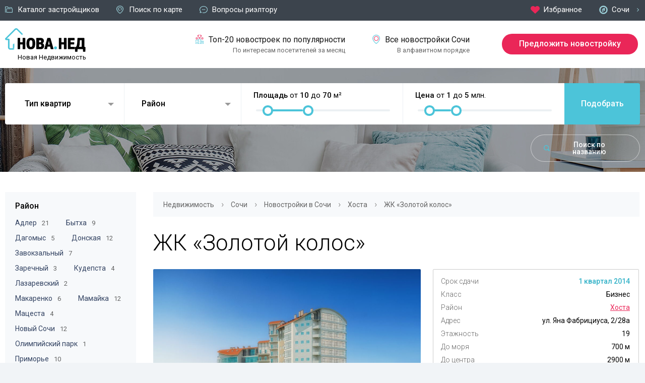

--- FILE ---
content_type: text/html; charset=UTF-8
request_url: https://novaned.ru/sochi/novostrojki/hosta/zhk-zolotoj-kolos/
body_size: 8266
content:
<!doctype html>
<html lang="ru">
<head>
<meta http-equiv="Content-Type" content="text/html; charset=UTF-8">
<meta name="robots" content="index, follow">
<meta name="viewport" content="width=device-width">
<title>ЖК «Золотой колос» в Сочи, ул. Яна Фабрициуса, 2/28а, цены, купить квартиру</title><meta name="description" content="Узнайте цены на квартиры в ЖК «Золотой колос» от застройщика по адресу г. Сочи, Хоста, ул. Яна Фабрициуса, 2/28а. Описание, преимущества, фотографии. Купить квартиру в этой новостройке через сайт «Новая Недвижимость»."><link rel="apple-touch-icon" sizes="180x180" href="/img/favicon/apple-touch-icon.png">
<link rel="icon" type="image/png" sizes="32x32" href="/img/favicon/favicon-32x32.png">
<link rel="icon" type="image/png" sizes="16x16" href="/img/favicon/favicon-16x16.png">
<link rel="mask-icon" href="/img/favicon/safari-pinned-tab.svg" color="#5bbad5">
<meta name="msapplication-TileColor" content="#da532c">
<meta name="theme-color" content="#ffffff">
<link href="https://fonts.googleapis.com/css?family=Roboto:300,400,500,600&display=swap&subset=cyrillic" rel="stylesheet">
<link href="/css/style.css" rel="stylesheet" type="text/css">
<link rel="canonical" href="https://novaned.ru/sochi/novostrojki/hosta/zhk-zolotoj-kolos/"><script async src="https://pagead2.googlesyndication.com/pagead/js/adsbygoogle.js?client=ca-pub-0923662200480198" crossorigin="anonymous"></script>
</head>
<body>
<div class="top_line">
	<div class="m_w">
		<div class="top_left">
			<div class="menu"><span></span><span></span><span></span></div>
			<ul>
				<li class="l_one"><a href="/sochi/zastrojshiki/">Каталог застройщиков</a></li>
				<li class="l_two"><a href="/sochi/novostrojki-na-karte/">Поиск по карте</a></li>
				<li class="l_three"><a href="/sochi/vopros-rieltoru/">Вопросы риэлтору</a></li>
			</ul>
		</div>
		<div class="top_right">
			<ul>
				<li class="r_one"><a href="/sochi/izbrannoje/">Избранное</a></li>
				<li class="r_two"><span></span>Сочи</li>
			</ul>
		</div>
	</div>
</div>
<div class="white_bg">
	<div class="m_w">
		<div class="top_block">
			<a href="/"><img src="/img/nova_ned_logo.png" alt="НоваНед"><span>Новая Недвижимость</span></a>
		</div>
		<div class="top_block1">
		    <div class="top_i">
    			<a class="top20" href="/sochi/novostrojki/top20/"><span></span>Топ-20 новостроек по популярности</a>
    			<span>По интересам посетителей за месяц</span>
		    </div>
		    <div class="top_i">
			    <a class="alphabet" href="/sochi/novostrojki/"><span></span>Все новостройки Сочи</a>
			    <span>В алфавитном порядке</span>
		    </div>
		</div>
		<div class="top_block2">
			<a href="/sochi/dobavit-novostrojku/">Предложить новостройку</a>
		</div>
	</div>
</div>
<div class="main_bg1">
<div class="inner_padding">	<div class="m_w">
		<div class="search_block">
			<form method="get" action="/sochi/poisk/">
			<div class="s_block1">
				<select name="filtr1[]" multiple id="filtr1">
					<option value="0">Студия</option>
					<option value="1">1 комн.</option>
					<option value="2">2 комн.</option>
					<option value="3">3 комн.</option>
					<option value="4">4 комн.</option>
					<option value="5">Свободная планировка</option>
				</select>
			</div>
			<div class="s_block2">
				<select name="filtr2[]" multiple id="filtr2">
<option value="18">Адлер</option><option value="17">Бытха</option><option value="21">Дагомыс</option><option value="23">Донская</option><option value="28">Завокзальный</option><option value="25">Заречный</option><option value="10">Кудепста</option><option value="27">Лазаревский</option><option value="29">Макаренко</option><option value="9">Мамайка</option><option value="20">Мацеста</option><option value="7">Новый Сочи</option><option value="22">Олимпийский парк</option><option value="26">Приморье</option><option value="24">Светлана</option><option value="16">Фабрициуса</option><option value="8">Хоста</option><option value="6">Центр</option>				</select>
			</div>
			<div class="s_block3">
			    			    				<span>Площадь</span> от <span id="amount1a">10</span> до <span id="amount2a">70</span> м²
				<div class="slider_amount" id="slider-area"></div>
				<input type="hidden" name="amount1" id="amount1" value="10">
				<input type="hidden" name="amount2" id="amount2" value="70">
			</div>
			<div class="s_block4">
			    			    				<span>Цена</span> от <span id="amount3a">1</span> до <span id="amount4a">5</span> млн.
				<div class="slider_amount" id="slider-price"></div>
				<input type="hidden" name="amount3" id="amount3" value="1">
				<input type="hidden" name="amount4" id="amount4" value="5">
			</div>
			<input class="search" type="submit" value="Подобрать">
			</form>
		</div>
		<div class="s_title">Поиск по названию</div>
		<div class="search_vis">
			<form method="get" id="form" action="/sochi/poisk/">
			<div class="close"></div>
			<div onclick="document.querySelector('form').submit()" class="search_b"></div>
			<input type="text" name="text" placeholder="Искать по названию">
			</form>
		</div>
</div>	</div>
</div>
<div class="white_sm n_white i_white">
	<div class="m_w">
	    <div class="left_column grey_column">
				<div class="sel_b1 sel_inner">
					<div>Район</div>
					<span><a href="/sochi/novostrojki/adler/">Адлер</a> 21</span><span><a href="/sochi/novostrojki/bytha/">Бытха</a> 9</span><span><a href="/sochi/novostrojki/dagomys/">Дагомыс</a> 5</span><span><a href="/sochi/novostrojki/donskaya/">Донская</a> 12</span><span><a href="/sochi/novostrojki/zavokzalnyj/">Завокзальный</a> 7</span><span><a href="/sochi/novostrojki/zarechnyj/">Заречный</a> 3</span><span><a href="/sochi/novostrojki/kudepsta/">Кудепста</a> 4</span><span><a href="/sochi/novostrojki/lazarevskij/">Лазаревский</a> 2</span><span><a href="/sochi/novostrojki/makarenko/">Макаренко</a> 6</span><span><a href="/sochi/novostrojki/mamajka/">Мамайка</a> 12</span><span><a href="/sochi/novostrojki/macesta/">Мацеста</a> 4</span><span><a href="/sochi/novostrojki/novyj-sochi/">Новый Сочи</a> 12</span><span><a href="/sochi/novostrojki/olimpijskij-park/">Олимпийский парк</a> 1</span><span><a href="/sochi/novostrojki/primore/">Приморье</a> 10</span><span><a href="/sochi/novostrojki/svetlana/">Светлана</a> 13</span><span><a href="/sochi/novostrojki/fabriciusa/">Фабрициуса</a> 7</span><span><a href="/sochi/novostrojki/hosta/">Хоста</a> 12</span><span><a href="/sochi/novostrojki/tsentr/">Центр</a> 24</span>					<div class="spacer"></div>
					<div>Класс</div>
<span><a href="/sochi/novostrojki/komfort/">Комфорт</a> 56</span><span><a href="/sochi/novostrojki/biznes/">Бизнес</a> 85</span><span><a href="/sochi/novostrojki/elitniye/">Элитные</a> 23</span>					<div class="spacer"></div>
					<div>Срок сдачи</div>
<span><a href="/sochi/novostrojki/sdannye/">Сданы</a> 164</span><span><a href="/sochi/novostrojki/2026/">2026</a> 0</span><span><a href="/sochi/novostrojki/2027/">2027</a> 0</span><span><a href="/sochi/novostrojki/2028/">2028</a> 0</span><span><a href="/sochi/novostrojki/2029/">2029 и позже</a> 0</span>					<div class="spacer"></div>
					<div>В наличие</div>
<span><a href="/sochi/novostrojki/studii/">Студии</a> 60</span><span><a href="/sochi/novostrojki/odnokomnatnye/">Однокомнатные</a> 146</span><span><a href="/sochi/novostrojki/dvuhkomnatnye/">Двухкомнатные</a> 141</span><span><a href="/sochi/novostrojki/trehkomnatnye/">Трехкомнатные</a> 85</span><span><a href="/sochi/novostrojki/chetyrehkomnatnye/">Четырехкомнатные</a> 8</span><span><a href="/sochi/novostrojki/svobodnoj-planirovki/">Свободной планировки</a> 24</span>				</div>
				<div class="adwert_pos">
				    <div id="left_adwert">
				    </div>
				</div>
	    </div>
	    <div class="right_column">
<div class="breadcrumbs br_grey">
<ol itemscope itemtype="http://schema.org/BreadcrumbList">
    <li itemprop="itemListElement" itemscope itemtype="http://schema.org/ListItem">
        <a itemprop="item" href="/"><span itemprop="name">Недвижимость</span></a>
        <meta itemprop="position" content="1">
    </li>
    <li itemprop="itemListElement" itemscope itemtype="http://schema.org/ListItem">
        <a itemprop="item" href="/sochi/"><span itemprop="name">Сочи</span></a>
        <meta itemprop="position" content="2">
    </li>
    <li itemprop="itemListElement" itemscope itemtype="http://schema.org/ListItem">
        <a itemprop="item" href="/sochi/novostrojki/"><span itemprop="name">Новостройки в Сочи</span></a>
        <meta itemprop="position" content="3">
    </li>
    <li itemprop="itemListElement" itemscope itemtype="http://schema.org/ListItem">
        <a itemprop="item" href="/sochi/novostrojki/hosta/"><span itemprop="name">Хоста</span></a>
        <meta itemprop="position" content="4">
    </li>
    <li itemprop="itemListElement" itemscope itemtype="http://schema.org/ListItem">
        <span itemprop="name">ЖК «Золотой колос»</span>
        <meta itemprop="position" content="5">
    </li>
</ol>
</div>
<h1>ЖК «Золотой колос»</h1><div class="o_bl1"><img src="/images/catalog/24/1000/zhk-zolotoj-kolos-5-1565779804.jpg" alt="ЖК «Золотой колос»">    <blockquote>Не все квартиры сразу выставляются на продажу, а какие-то забронированы покупателями, поэтому уточняйте актуальную информацию и цены у специалиста по продажам.</blockquote>
<div class="dots"><div class="dots_t">Студии</div><div class="dots_p">нет</div></div><div class="dots"><div class="dots_t">1-комнатные от 37.2 м²</div><div class="dots_p">от 5 040 000 ₽</div></div><div class="dots"><div class="dots_t">2-комнатные от 66 м²</div><div class="dots_p">от 7 500 000 ₽</div></div><div class="dots"><div class="dots_t">3-комнатные от 74 м²</div><div class="dots_p">от 9 920 000 ₽</div></div><div class="dots"><div class="dots_t">4-комнатные</div><div class="dots_p">нет</div></div><div class="dots"><div class="dots_t">Свободной планировки</div><div class="dots_p">нет</div></div><div class="r_search">ЖК «Золотой колос» продают много риэлторов. Оставьте заявку и с вами свяжется самый профессиональный специалист нашего сайта за 1 квартал 2026 года, проконсультирует о наличии квартир, расскажет про объект, а также проведет на стройплощадку.</div>

<div class="zayavka">
    <a data-fancybox data-src="#inline_view" href="javascript:;" class="addnew absw">Уточнить наличие и цены квартир</a>
</div>
</div><div class="o_bl2"><div class="border"><div class="pod1">Срок сдачи</div><div class="pod1a blue medium">1 квартал 2014</div><div class="pod1">Класс</div><div class="pod1a">Бизнес</div><div class="pod1">Район</div><div class="pod1a"><a href="/sochi/novostrojki/hosta/">Хоста</a></div><div class="pod1">Адрес</div><div class="pod1a">ул. Яна Фабрициуса, 2/28а</div><div class="pod1">Этажность</div><div class="pod1a">19</div><div class="pod1">До моря</div><div class="pod1a">700 м</div><div class="pod1">До центра</div><div class="pod1a">2900 м</div><div class="pod1">Тип дома</div><div class="pod1a">Монолитный</div><div class="o_sep"></div><div class="pod1">Квартиры</div><div class="pod1a red medium">от 5 040 000 ₽</div><div class="pod1">Мин. цена за м²</div><div class="pod1a">95 000 ₽</div><div class="pod1">Макс. цена за м²</div><div class="pod1a">175 000 ₽</div><div class="pod1">Мин. площадь</div><div class="pod1a">37.2 м²</div><div class="pod1">Макс. площадь</div><div class="pod1a">108.5 м²</div><div class="pod1">Статус</div><div class="pod1a">Квартира</div><div class="pod1">Отделка</div><div class="pod1a">Черновая</div></div><div id="map" class="yamap"></div>
</div><div class="photo_block"><h2>Фотографии ЖК «Золотой колос»</h2><a class="zoom" href="/images/catalog/24/1000/zhk-zolotoj-kolos-5-1565779804.jpg" data-fancybox="images"><img src="/images/catalog/24/450/zhk-zolotoj-kolos-5-1565779804.jpg" alt="Фото 1"></a><a class="zoom" href="/images/catalog/24/1000/zhk-zolotoj-kolos-1-1565779803.jpg" data-fancybox="images"><img src="/images/catalog/24/450/zhk-zolotoj-kolos-1-1565779803.jpg" alt="Фото 2"></a><a class="zoom" href="/images/catalog/24/1000/zhk-zolotoj-kolos-2-1565779803.jpg" data-fancybox="images"><img src="/images/catalog/24/450/zhk-zolotoj-kolos-2-1565779803.jpg" alt="Фото 3"></a><a class="zoom" href="/images/catalog/24/1000/zhk-zolotoj-kolos-3-1565779804.jpg" data-fancybox="images"><img src="/images/catalog/24/450/zhk-zolotoj-kolos-3-1565779804.jpg" alt="Фото 4"></a><a class="zoom" href="/images/catalog/24/1000/zhk-zolotoj-kolos-4-1565779804.jpg" data-fancybox="images"><img src="/images/catalog/24/450/zhk-zolotoj-kolos-4-1565779804.jpg" alt="Фото 5"></a></div><div class="content_i"><h2>О комплексе</h2>
<p>Современное 19-этажное здание ЖК «Золотой колос» соответствует статусу новостройки бизнес-класса в Сочи. Остекленные панорамные фасады с видами на море и горные дали &mdash; понравятся ценителям красивой природы.</p>
<p><strong>Конструкция здания:</strong></p>
<ul>
<li>монолитный каркас наружных стен и перекрытий выполнен из железобетона &mdash; рассчитан на эксплуатацию продолжительностью 200 лет;</li>
<li>повышенная устойчивость &mdash; выдержит землетрясение до 9 баллов;</li>
<li>коридоры и лестничные площадки отделаны керамогранитной плиткой и декоративной штукатуркой высокого качества;</li>
<li>наружные стены утеплены по технологии «мокрый фасад»;</li>
<li>межквартирные стены построены из шлакоблока;</li>
<li>кровля &mdash; неэксплуатируемая, плоская, утепленная.</li>
</ul>
<h2>Расположение и преимущества района</h2>
<p>ЖК «Золотой колос» расположен в Хостинском районе Сочи, всего в 700 метрах от моря.</p>
<p><strong>Вокруг жилого комплекса находятся:</strong></p>
<ul>
<li>отделение Сбербанка;</li>
<li>сад-музей «Дерево Дружбы»;</li>
<li>парк и бизнес-центр «Дендрарий»;</li>
<li>научно-исследовательский институт цветоводства и субтропических культур;</li>
<li>детский сад и гимназия;</li>
<li>школа им. Островского;</li>
<li>санаторий «Золотой Колос»;</li>
<li>автобусная остановка.</li>
</ul>
<p>В паре минутах езды находятся Зимний театр и Государственный цирк.</p>
<h2>Инфраструктура ЖК</h2>
<p>Благоустроенная и озелененная территория жилого комплекса создана для проведения комфортного досуга. Предусмотрены детские и спортивные площадки, беседки, зоны для барбекю.</p>
<p><strong>На нижних этажах ЖК «Золотой колос» находятся коммерческие и развлекательные помещения:</strong></p>
<ul>
<li>универсам «Магнит»;</li>
<li>бильярдный клуб «Купер Билл»;</li>
<li>тренажерный зал «Balance».</li>
</ul>
<p>Для безопасности жильцов территория находится под круглосуточной охраной. Установлены домофоны на входных дверях, система видеонаблюдения.</p>
<p>Для автомобилей построен двухуровневый подземный паркинг на 50 мест, а также придомовая парковка.</p>
<h2>Квартиры</h2>
<p>В ЖК «Золотой колос» насчитывается 301 квартира площадью от 37.2 до 108.5 кв.м. На продажу представлены квартиры различных планировок: от 1 до 3 комнат. Высота потолков &mdash; 3.2 метра.</p>
<p>Высокий уровень освещенности квартир достигается за счет панорамного остекления фасада. Из окон квартир ЖК «Золотой колос» открывается замечательный вид, поэтому покупка квартиры в Сочи в этом комплексе станет выгодным вложением денег. Продуманная планировка подарит комфорт и уют каждому жителю.</p>
<p>Цены квартир начинаются от 5 400 000 руб.</p>
<h2>Системы коммуникаций</h2>
<p>ЖК «Золотой колос» отвевает всем стандартам качества жилья бизнес уровня в Сочи. К нему подключены необходимые центральные коммуникации: электро- и водоснабжение, отопление. В каждой квартире установлена качественная сантехника и разведена электрическая проводка.</p>
<p>Высокий уровень безопасности обеспечивается спринклерной системой пожаротушения. В доме смонтирована естественная приточно-вытяжная система вентиляции.</p>
<p>Комплекс оборудован надежными скоростными лифтами фирмы Otis. Проведен оптоволоконный кабель для интернета с высокой скоростью передачи данных и подключено цифровое телевидение.</p></div><script src="//api-maps.yandex.ru/2.1/?lang=ru_RU" type="text/javascript"></script>
<script type="text/javascript">
ymaps.ready(init);

function init () {
    var myMap = new ymaps.Map("map", {
            center: [43.5695,39.7500],
            zoom: 15,
        controls: ['smallMapDefaultSet']
        }),

    // Создаем геообъект с типом геометрии "Точка".
        myGeoObject = new ymaps.GeoObject({
            // Описание геометрии.
            geometry: {
                type: "Point",
                coordinates: [43.5695,39.7500]
            },
            // Свойства.
            properties: {
                // Контент метки.
                iconContent: 'ЖК «Золотой колос»',
                hintContent: 'ЖК «Золотой колос»'
            }
        },
{ iconLayout: 'default#image', iconImageHref: '/img/house.png', iconImageSize: [50, 50], iconImageOffset: [-25, -50] }
);


    myMap.geoObjects
        .add(myGeoObject)
}

</script> 

<div id="inline_view">
    <div class="inline_head">Уточнить цены и наличие квартир</div>
    <div id="form_body" class="view_block">
        <p>Мы уточним какие квартиры есть в продаже у застройщика и свяжемся с вами.</p>
        <input type="text" name="s_name" id="s_name" class="big_input" placeholder="Контактное имя">
        <input type="text" name="s_phone" id="s_phone" class="big_input" placeholder="Телефон">
        <input type="hidden" name="s_id" id="s_id" value="24">
        <div class="checkbox">
            <input type="checkbox" name="s_pers" id="s_pers" value="1"><label for="s_pers">С <a href="/polzovatelskoe-soglashenie/">пользовательским соглашением</a> и <a href="/politika-konfidencialnosti/">политикой конфиденциальности</a> ознакомлен и согласен.</label>
        </div>
        <a class="send_view" href="javascript:;" onclick="send_view();">Отправить заявку</a>
    </div>
    <div id="result_view"></div>
</div>
<script src="/js/jquery.maskedinput.min.js"></script>
<script>
   jQuery(function($){
$("#s_phone").inputmask("+7 (999) 999-99-99")
   });

function send_view()
{
var data1 = $('#s_name').val();
var data2 = $('#s_phone').val();
var data3 = $('#s_id').val();
var data4 = $('input:checkbox[name="s_pers"]:checked').val();
var phone_regex = /^\+\d{1,3}\s?\(\d{3}\)\s?\d{3}(-\d{2}){2}$/;
$(".view_block input").removeClass("error_form");
if(data1 == '') { $(".view_block input#s_name").addClass("error_form"); $('.view_block input#s_name').attr("placeholder", "Заполните поле"); }
else if(data2 == '') { $(".view_block input#s_phone").addClass("error_form"); $('.view_block input#s_phone').attr("placeholder", "Заполните поле"); }
else if (!phone_regex.test(data2)) { $(".view_block input#s_phone").addClass("error_form"); }
else if(data3 == '') { $("#result_view").empty(); $("#result_view").append('Произошла ошибка'); }
else if(data4 != 1) { $("#result_view").empty(); $("#result_view").append('Вы не дали согласие на обработку персональных данных'); }
else {
       $.ajax({
                type: "POST",
                cache: false,
                url: "/otpravit-zapros-res/",
                data: "data1="+data1+"&data2="+data2+"&data3="+data3+"&data4="+data4,
		beforeSend: function(){
		        $("div.view_block").fadeOut();
                $('#result_view').html('<br><img class="loading" src="/img/ajax-loader.gif">');
	        },
                success: function(html) {
                        $("#result_view").empty();
                        $("#result_view").append(html);
                }
        });
}
}
</script>        </div>
    </div>
</div>
<div class="footer f_out">
	<div class="m_w">
		<div class="f_block">
			<a href="/"><img src="/img/nova_ned_logo_f.png" alt="НоваНед"></a>
			<div class="copy">&copy; 2026 «Новая Недвижимость» с удобным выбором без посредников.</div>
		</div>
		<div class="f_block2">
			<div class="f_block3 mob_w1">
				<a class="top20" href="/sochi/novostrojki/top20/">Топ-20 новостроек города по популярности</a>
			</div>
			<div class="f_block3 mob_w2">
				<a class="alphabet" href="/sochi/novostrojki/">Алфавитный список новостроек Сочи</a>
			</div>
			<div class="f_block3 f_add">
				<a href="/sochi/dobavit-novostrojku/">Предложить новостройку</a>
			</div>
			<hr>
			<div class="f_block3 f_menu">
				<ul>
					<li><a href="/pravoobladatelyam/">Для правообладателей</a></li>
				</ul>
			</div>
			<div class="f_block3 f_menu">
				<ul>
					<li><a href="/polzovatelskoe-soglashenie/">Пользовательское соглашение</a></li>
				</ul>
			</div>
			<div class="f_block3 f_menu">
				<ul>
					<li><a href="/politika-konfidencialnosti/">Политика конфиденциальности</a></li>
				</ul>
			</div>
			<hr>
			<div class="f_comment">
				<div class="copy">При использовании материалов гиперссылка обязательна.</div>
				<div class="top_line">
				<ul>
					<li class="l_one"><a href="/sochi/zastrojshiki/">Каталог застройщиков</a></li>
					<li class="l_two"><a href="/sochi/novostrojki-na-karte/">Объекты на карте</a></li>
					<li class="l_three"><a href="/sochi/vopros-rieltoru/">Вопросы риэлтору</a></li>
				</ul>
				</div>
			</div>
		</div>
	</div>
</div>
<div class="city_block">
	<div class="close_city"></div>
	<span>Выберите ваш город</span>
	<div class="city_inline">
		<div id="sochi" onclick="change_city('sochi');" class="red_color"><strong>Сочи</strong></div>
	</div>
    <div id="city_change"></div>
</div>
<link rel="stylesheet" type="text/css" href="/fancybox/jquery.fancybox.min.css">
<link href="/js/jquery.multiselect.css" rel="stylesheet" type="text/css">
<script src="https://ajax.googleapis.com/ajax/libs/jquery/3.1.0/jquery.min.js"></script>
<script src="/js/jquery.multiselect.js"></script>
<script src="https://code.jquery.com/ui/1.12.1/jquery-ui.min.js"></script>
<script src="/js/js.cookie.js"></script>
<script src="/fancybox/jquery.fancybox.min.js"></script>
<script src="/js/index.js"></script>
<script>
  $( function() {
	//слайд 1
    $( "#slider-area" ).slider({range: true, min: 0, max: 200, step: 10, values: [ 10, 70 ], 
	slide: function( event, ui ) { $( "#amount1a" ).html( ui.values[ 0 ]); $( "#amount2a" ).html( ui.values[ 1 ]); $("#amount1").val(ui.values[ 0 ]); $("#amount2").val(ui.values[ 1 ]); } });
	//слайд 1
	//слайд 2
    $( "#slider-price" ).slider({ range: true, min: 0, max: 20, step: 1, values: [ 1, 5 ], slide: function( event, ui ) { $( "#amount3a" ).html( ui.values[ 0 ]); $( "#amount4a" ).html( ui.values[ 1 ]); $("#amount3").val(ui.values[ 0 ]); $("#amount4").val(ui.values[ 1 ]); } });
	//слайд 2
  });
</script>
<!-- Global site tag (gtag.js) - Google Analytics -->
<script async src="https://www.googletagmanager.com/gtag/js?id=G-GV6CWNJFQ3"></script>
<script>
  window.dataLayer = window.dataLayer || [];
  function gtag(){dataLayer.push(arguments);}
  gtag('js', new Date());

  gtag('config', 'G-GV6CWNJFQ3');
</script>
<!-- Yandex.Metrika counter --> <script type="text/javascript" > (function(m,e,t,r,i,k,a){m[i]=m[i]||function(){(m[i].a=m[i].a||[]).push(arguments)}; m[i].l=1*new Date();k=e.createElement(t),a=e.getElementsByTagName(t)[0],k.async=1,k.src=r,a.parentNode.insertBefore(k,a)}) (window, document, "script", "https://mc.yandex.ru/metrika/tag.js", "ym"); ym(55316779, "init", { clickmap:true, trackLinks:true, accurateTrackBounce:true }); </script> <noscript><div><img src="https://mc.yandex.ru/watch/55316779" style="position:absolute; left:-9999px;" alt="" /></div></noscript> <!-- /Yandex.Metrika counter -->
</body>
</html>


--- FILE ---
content_type: text/html; charset=utf-8
request_url: https://www.google.com/recaptcha/api2/aframe
body_size: 268
content:
<!DOCTYPE HTML><html><head><meta http-equiv="content-type" content="text/html; charset=UTF-8"></head><body><script nonce="68IQ_EOtJQMeE7NhVFX0Dg">/** Anti-fraud and anti-abuse applications only. See google.com/recaptcha */ try{var clients={'sodar':'https://pagead2.googlesyndication.com/pagead/sodar?'};window.addEventListener("message",function(a){try{if(a.source===window.parent){var b=JSON.parse(a.data);var c=clients[b['id']];if(c){var d=document.createElement('img');d.src=c+b['params']+'&rc='+(localStorage.getItem("rc::a")?sessionStorage.getItem("rc::b"):"");window.document.body.appendChild(d);sessionStorage.setItem("rc::e",parseInt(sessionStorage.getItem("rc::e")||0)+1);localStorage.setItem("rc::h",'1769900295963');}}}catch(b){}});window.parent.postMessage("_grecaptcha_ready", "*");}catch(b){}</script></body></html>

--- FILE ---
content_type: text/css
request_url: https://novaned.ru/css/style.css
body_size: 8413
content:
/* Reset */
html, body, div, span, applet, object, iframe, h1, h2, h3, h4, h5, h6, p, blockquote, pre, a, abbr, acronym, address, big, cite, code, del, dfn, em, img, ins, kbd, q, s, samp, small, strike, strong, sub, sup, tt, var, b, u, i, center, dl, dt, dd, ol, ul, li, fieldset, form, label, legend, table, caption, tbody, tfoot, thead, tr, th, td, article, aside, canvas, details, embed, figure, figcaption, footer, header, hgroup, menu, nav, output, ruby, section, summary, time, mark, audio, video { margin: 0; padding: 0; border: 0; font-size: 100%; font: inherit; vertical-align: baseline; }
article, aside, details, figcaption, figure, footer, header, hgroup, menu, nav, section { display: block; }
body { line-height: 1; }
ol, ul { list-style: none; }
blockquote, q { quotes: none; }
blockquote:before, blockquote:after, q:before, q:after { content: ''; content: none; }
table { border-collapse: collapse; border-spacing: 0; }
a { outline:none; }

/* Reset */

body { background:#f1f4f7; font-family: 'Roboto', sans-serif; font-weight:400; font-size:16px; }
div:hover, span:hover, a:hover, li:hover { transition: 1s; }
a:link, a:visited { color:#ea2658; }
a:hover { color:#000; }
strong { font-weight:bold; font-weight:500; }
i { font-style:italic; }
ul, ol { margin:0 0 0 25px; padding:0; }
ul li, ol li { list-style-type:disc; font-weight:300; margin-bottom:15px; line-height:150%; }
ol li { list-style-type:decimal; }
p { padding-bottom:15px; line-height:150%; }
.static_p { font-weight:300; margin-bottom:15px; line-height:150%; }
.static_p h1 { padding:20px 0 10px 0; }
.white_bg { background:#fff; }
.top_line { background:#3c444d; padding:9px 0 12px 0; }
.m_w, .white_sm, .white_mc { max-width:1300px; padding:0 10px; margin:0 auto; position:relative; }
.white_sm, .white_mc { max-width:1432px; background:#fff; margin-top:-70px; padding:35px 0; }
.top_left, .top_right { display:inline-block; width:60%; vertical-align:middle; }
.top_right { width:calc(40% - 5px); text-align:right; margin-top:1px; }
.top_line ul { margin:0; padding:0; }
.top_line ul li { list-style:none; display:inline-block; margin:0 30px 0 0; line-height:100%; font-weight:400; }
.top_line ul li:last-child { margin:0; }
.top_line ul li a { color:#fff; font-size:15px; text-decoration:none; }
.top_line ul li a:hover { opacity:0.8; }
.l_one a { background:url('/img/ic_1.png') no-repeat center left; background-size:15px 12px; padding-left:25px; }
.l_two a { background:url('/img/ic_2.png') no-repeat center left; background-size:14px 16px; padding-left:25px; }
.l_three a { background:url('/img/ic_3.png') no-repeat center left; background-size:16px 14px; padding-left:25px; }
.r_one a { background:url('/img/favourites.png') no-repeat center left; background-size:18px 15px; padding-left:25px; }
.r_two { cursor:pointer; font-size:15px; background:url('/img/geo.png') no-repeat center left; background-size:17px 17px; padding:2px 0 2px 25px; color:#fff; }
.r_two span { margin-left:13px; background:url('/img/arrow_r.png') no-repeat bottom center; background-size:4px 7px; width:7px; height:11px; display:block; float:right; }
.r_two:hover { opacity:0.8; }
.top_block, .top_block1, .top_block2 { display:inline-block; vertical-align:middle; width:200px; padding:15px 0; }
.top_block1 { width:calc(100% - 492px); text-align:right; }
.top_i { display:inline-block; padding-right:50px; }
.top_block a, .top_block1 a { text-decoration:none; }
.top_block img, .f_block img { max-width:160px; width:100%; height:auto; }
.top_block span { display:block; font-size:13px; color:#000; margin:1px 0 0 25px; }
a.top20, a.alphabet { display:block; font-size:16px; color:#161616; line-height:120%; }
a.top20:hover, a.alphabet:hover { opacity:0.8; }
a.top20 span { background:url('/img/ic_top.png') no-repeat center left; background-size:16px 18px; width:16px; height:18px; display:block; float:left; padding-right:10px; margin:0; }
a.alphabet span { background:url('/img/ic_alphabet.png') no-repeat center left; background-size:15px 18px; width:15px; height:18px; display:block; float:left; padding-right:10px; margin:0; }
.top_i span { display:block; margin-top:5px; font-size:13px; color:#666; }
.top_block2 { width:270px; margin-left:10px; }
.top_block2 a, .f_add a { display:block; text-align:center; background:#ea2658; border-radius:25px; color:#fff; font-weight:500; font-size:16px; text-decoration:none; padding:12px 0 13px 0; }
.top_block2 a:hover, .f_add a:hover { background:#4cc4d9; }
.main_bg1 { background:url('/img/main_bg1.jpg') no-repeat top center; text-align:center; }
.slogan { color:#fff; font-size:36px; font-weight:500; padding:80px 0 35px 0; }
.slogan span { color:#4cc4d9; }

.breadcrumbs { background:#fff; margin:5px 0 30px 0; padding:10px 0 10px 20px; }
.breadcrumbs ol { margin:0; padding:0; }
.breadcrumbs ol li { list-style:none; display:inline-block; color:#999; font-size:18px; margin:0 10px 0 0; padding:0; font-weight:400; }
.breadcrumbs ol li:after { content:"\203A"; }
.breadcrumbs ol li:last-child:after { content:""; }
.breadcrumbs ol li a { margin:0 10px 0 0; color:#666; text-decoration:none; font-size:14px; }
.breadcrumbs ol li a:hover { color:#000; }
.breadcrumbs ol li span { font-size:14px; color:#666; }
.br_grey { background:#f7f9fb; }

.search_block { background:#fff; border-radius:4px 7px 7px 4px; position:relative; height:82px; }
.s_block1, .s_block2, .s_block3, .s_block4, .s_block5 { display:inline-block; width:calc(18% - 40px); position:relative; vertical-align:top; text-align:left; padding:25px 20px 24px 20px; border-right:1px solid #edf0f3; }
.s_block3, .s_block4 { width:calc(32% - 127px); margin-right:140px; padding:17px 20px 25px 20px; }
.s_block3 { margin-right:0; }
.search { border-radius:0 4px 4px 0; background:#4cc4d9; color:#fff; font-weight:500; border:none; font-size:16px; width:150px; height:82px; display:block; margin-top:-82px; position:absolute; right:0; }
.s_block3, .s_block4 { font-size:15px; }
.s_block3 span, .s_block4 span { font-weight:500; }
.slider_amount { width:calc(100% - 10px); height:4px; background:#ecf0f3; position:relative; margin:0 auto; border-radius:2px; margin-top:20px; }
.ui-slider-handle { cursor:pointer; outline:none; width:13px; height:13px; border:4px solid #4cc4d9; position:absolute; top:-8px; z-index:200; background:#fff; border-radius: 20px; }
.ui-widget-header { height:4px; left:0; top:0; position:absolute; border-radius:6px; background:#4cc4d9; }
.s_title { cursor:pointer; display:block; width:130px; background:url('/img/ic_search.png') no-repeat center left 25px; background-size:12px 12px; margin:20px 0 0 auto; border:1px solid rgba(255,255,255,0.5); border-radius:30px; font-size:14px; color:#fff; font-weight:500; padding:12px 35px 12px 50px; }
.s_title:hover { border:1px solid rgba(255,255,255,0.9); background-color:rgba(255,255,255,0.1); }
.teaser1, .teaser2 { display:inline-block; width:290px; padding:60px 30px 110px 30px; text-align:left; }
.teaser1 div, .teaser2 div { color:#cde7ed; font-size:36px; font-weight:500; float:left; margin-right:20px; }
.teaser1 span, .teaser2 span { margin-top:1px; display:block; line-height:120%; color:#e4e8e9; font-size:14px; float:left; width:170px; }
input, textarea { font-family: 'Roboto', sans-serif; font-weight:400; }
.search_vis { display:none; position:absolute; right:10px; margin-top:-40px; width:50%; }
.search_vis input { border:none; border-radius:30px; font-size:14px; color:#555555; font-size:15px; padding:11px 95px 13px 35px; width:calc(100% - 130px); }
.close { background:url('/img/close.png') no-repeat center center; background-size:11px 11px; width:30px; height:30px; position:absolute; right:60px; margin-top:6px; cursor:pointer; }
.search_b { background:url('/img/black_s.png') no-repeat center center; background-size:20px 20px; width:30px; height:30px; position:absolute; right:25px; margin-top:6px; cursor:pointer; }

.t_cell { display:table; width:100%; }
.novaned { font-size:30px; font-weight:600; display:table-cell; width:55%; vertical-align:middle; }
.novaned span { font-weight:300; }
.novaned span.blue { color:#4cc4d9; font-weight:600; }
.unites { font-weight:300; display:table-cell; vertical-align:middle; width:45%; text-align:right; }
.t_item { display:inline-block; vertical-align:top; width:calc(33.33% - 132px); padding:10px 30px 60px 78px; border-right:1px solid #f1f4f7; }
.t_one { background:url('/img/adw_1.png') no-repeat top 15px left; background-size:52px 68px; }
.t_two { background:url('/img/adw_2.png') no-repeat top 15px left; background-size:68px 68px; margin:0 30px; padding:10px 30px 60px 95px; width:calc(33.33% - 149px); }
.t_three { background:url('/img/adw_3.png') no-repeat top 15px left; background-size:67px 68px; border:none; padding:10px 0 60px 93px; width:calc(33.33% - 117px); }
.m_b { margin-bottom:50px; }
.t_item div { font-size:20px; font-weight:500; color:#000; margin-bottom:15px; line-height:110%; }
.t_item p { color:#242424; font-weight:300; line-height:130%; font-size:14px; }

.n_white { background:#f7f9fb; }
.i_white { background:#fff; }
.how_block1 { margin-top:30px; background:url('/img/ic_how.png') no-repeat top 8px left; background-size:30px 30px; padding-left:50px; display:inline-block; vertical-align:top; width:40%; font-weight:300; }
.how_block1 p { font-size:16px; line-height:150%; padding-right:30px; }
.how_text { font-size:48px; color:#000000; padding-right:30px; margin-bottom:20px; }
.how_block2 { background:#fff; display:inline-block; width:calc(60% - 55px); margin-top:10px; }
.how_content { background:url('/img/b_arrow_left.png') no-repeat center left; background-size:contain; padding:40px 30px 40px 70px; }
.how_content span { font-size:48px; color:#4cc4d9; font-weight:300; display:inline-block; vertical-align:middle; width:90px; padding-left:20px; }
.how_content p { font-size:17px; font-weight:300; line-height:130%; display:inline-block; vertical-align:middle; width:calc(100% - 115px); }
.how_content hr, .white_brd hr { background:#f1f4f7; height:1px; border:none; margin:30px 0; }
.city_block1 { position:relative; margin:50px 50px 15px -66px; float:left; width:48.5%; }
.city { position:absolute; top:30px; right:0; padding:6px 13px; background:#fff; font-size:13px; font-weight:500; }
.city_block1 img { margin-top:5px; width:100%; height:auto; }
.city_block2 { margin-top:50px; }
.city_block2 div { font-size:30px; line-height:110%; margin-bottom:30px; }
.city_block2 p { font-weight:300; font-size:16px; line-height:150%; padding-bottom:15px; }

.white_brd { margin-top:35px; background:url('/img/building.jpg'),#fff; background-repeat: no-repeat; background-position: bottom right; box-shadow:0 0 10px rgba(0,0,0,0.01); padding:35px 60px 50px 35px; }
.selection { font-size:30px; font-weight:400; background:url('/img/ic_selection.png') no-repeat top 2px left; background-size:34px 34px; padding-left:53px; line-height:36px; display:table-cell; vertical-align:middle; width:calc(60% - 53px); }
.sel_b1 { display:inline-block; vertical-align:top; margin-right:30px; width:calc(50% - 17px); }
.sel_b2 { margin-right:0; }
.sel_b1 div { font-size:20px; font-weight:500; margin-bottom:3px; }
.sel_b1 span { display:inline-block; margin:15px 30px 0 0; color:#626363; font-weight:400; font-size:13px; }
.sel_b1 span a, .sel_b2 ul li a { padding-right:7px; color:#334362; font-size:16px; text-decoration:none; }
.sel_b1 span a:hover, .sel_b2 ul li a:hover { color:#ea2658; }
.sel_b2 ul li a { padding:0; line-height:120%; }
.spacer { height:40px; }
.sel_b2 ul { margin:8px 66px 0 0; padding:0; }
.sel_b2 ul li { margin:13px 0 0 0; display:inline-block; width:49%; vertical-align:top; font-weight:400; }
a.look:link, a.look:visited { display:block; margin-top:35px; width:100px; text-align:center; color:#9ea7a9; border: 1px solid #e7e9ea; text-decoration:none; font-size:15px; font-weight:400; padding:12px 40px 13px 40px; border-radius:30px; }
a.look:hover { color:#ea2658; border-color:#ea2658; }
.map_bg { position:relative; background:url('/img/map_sochi.jpg') no-repeat bottom center; padding-bottom:75px; margin-bottom:80px; }
.map_pos { position:absolute; bottom:30px; text-align:center; width:100%; }
.map_pos a { color:#fff; font-size:14px; font-weight:500; background:#ea2658; border-radius:20px; padding:5px 25px; text-decoration:none; }
.map_pos a:hover { background:#4cc4d9; }
.start_n, .all_n { display:inline-block; vertical-align:top; margin:45px 0; padding:45px 200px 45px 45px; color:#fff; background:url('/img/start_n.jpg') no-repeat bottom right; background-color:#aec8cd; margin-right:30px; width:calc(50% - 262px); }
.all_n { margin-right:0; background:url('/img/all_n.jpg') no-repeat bottom right; background-color:#bdccd1; }
.start_n div { font-size:34px; margin-bottom:20px; }
.start_n p { line-height:150%; }
.start_n a { display:block; margin-top:30px; width:100px; text-align:center; color:#313131; background:#fff; text-decoration:none; font-size:15px; font-weight:500; padding:13px 40px 14px 40px; border-radius:30px; }
.start_n a:hover { background:#ea2658; color:#fff; }
.popular { background:url('/img/ic_popular.png') no-repeat top 4px left; background-size:33px 37px; padding-left:50px; display:table-cell; vertical-align:middle; width:calc(50% - 50px); font-size:48px; font-weight:300; color:#000000; padding-right:30px; }
.objects { margin-left:-30px; }
.item, .item_inline { position:relative; margin:30px 0 0 30px; padding-bottom:25px; background:#fff; display:inline-block; vertical-align:top; width:calc(25% - 33px); box-shadow:0 0 10px rgba(0,0,0,0.01); }
.item_inline { padding-bottom:0; }
.item_inner { width:calc(33.33% - 33px); }
.item:hover { box-shadow:0 0 30px rgba(0,0,0,0.1); }
.item img { width:100%; height:auto; margin-bottom:20px; }
.item a, .item_i a { text-decoration:none; }
.item a span, .item_i a { font-size:20px; font-weight:500; color:#000; padding:0 23px; display:block; line-height:120%; }
.item .developer, .item_i .developer { padding:15px 16px 15px 23px; color:#626363; font-size:13px; display:inline-block; vertical-align:middle; }
.item .developer b, .item_i .developer b { font-weight:500; }
.verified { display:inline-block; vertical-align:middle; background:url('/img/ic_ok.png') no-repeat center center; background-size:13px 13px; width:13px; height:13px; }
.floors, .price_m { padding:12px 23px 15px 23px; color:#626363; font-size:13px; }
.price { padding:8px 23px 10px 23px; color:#30b1c7; font-weight:500; font-size:14px; }
.price span { font-size:20px; }
.price_m { padding:0 23px; }
.i_done, .i_ready { position:absolute; right:13px; width:44px; height:44px; background:url('/img/ic_ready.png') no-repeat top center; background-size:44px 44px; padding-top:5px; color:#fff; font-size:11px; font-weight:500; text-align:center; }
.i_done span, .i_ready span { font-size:15px; padding-top:3px; display:block; }
.i_ready { height:32px; background:url('/img/ic_done.png') no-repeat bottom center; background-size:44px 44px; }

.item_map { margin:0; width:100%; max-width:250px; padding:0 0 10px 0; }
.item_map img { margin-bottom:10px; }
.item_map .floors { padding:6px 23px 0 23px; }
.item_map .price_m { padding:0 23px; }

.builders div { padding:23px 10px 5px 23px; font-weight:500; line-height:120%; }
.builders span { display:block; padding:10px 10px 0 23px; color:#626363; font-size:13px; line-height:120%; }

.good { position:absolute; right:24px; margin-top:10px; }
.good_ic { cursor:pointer; display:inline-block; vertical-align:middle; background:url('/img/ic_good.png') no-repeat center center; background-size:21px 21px; background-color:#f6fafb; padding:10px; border-radius:20px; width:21px; height:21px; }
.good_ic:hover { background:url('/img/ic_good2.png') no-repeat center center; background-size:21px 21px; background-color:#4cc4d9; }
.good span { margin-left:6px; display:inline-block; vertical-align:middle; color:#9fb7bb; font-size:13px; fon-weight:500; }
.favourite { display:inline-block; vertical-align:middle; width:75px; cursor:pointer; margin:25px 0 25px 0; background:url('/img/favourite.png') no-repeat center left 23px; background-size:16px 15px; padding:2px 0 2px 46px; color:#aacbd0; font-weight:500; font-size:12px; }
.favourite:hover { color:#121212; background:url('/img/favourites.png') no-repeat center left 23px; background-size:16px 15px; }
.complain { display:inline-block; vertical-align:middle; width:75px; cursor:pointer; margin:25px 0; background:url('/img/complain.png') no-repeat center left 23px; background-size:16px 16px; padding:2px 0 2px 46px; color:#fff; font-weight:500; font-size:12px; }
.complain:hover { color:#121212; background:url('/img/complain1.png') no-repeat center left 23px; background-size:16px 16px; }
.more { cursor:pointer; width:200px; padding:10px 0; color:#334362; font-weight:500; font-size:15px; margin:35px auto; text-align:center; }
.more div { float:left; margin-top:-4px; background:url('/img/more.png') no-repeat center left; background-size:22px 22px; display:block; width:22px; height:22px; }
.new { font-size:28px; margin:10px 0 0 0; }
.item_inline { position:relative; margin:30px 0 0 0; width:calc(50% - 6px); padding-right:5px; box-shadow:0 0 10px rgba(0,0,0,0.01); }
.item_inline:hover { box-shadow:0 0 30px rgba(0,0,0,0.1); }
.it_two { margin-left:-2px; }
.item_i { position:relative; display:inline-block; vertical-align:top; width:49%; }
.item_i img { width:100%; height:auto; margin-bottom:-5px; }
.it_n a { padding:0; }
.white_mc { margin:55px 0 -85px 0; padding:55px 0 45px 0; }
h1, h2, h3, .inline_head { margin:0 0 30px 0; padding:0; font-weight:300; font-size:44px; }
h2, h3 { margin-top:30px; font-size:32px; }
h3 { font-size:26px; }
.inline_head { font-size:36px; margin:0 0 20px 0; }
.city_h2 h2 { margin-top:0; }
.white_mc p { line-height:160%; padding-bottom:15px; font-size:16px; font-weight:300; }
blockquote { margin:15px 0 22px 45px; background:url('/img/quote.png') no-repeat top 6px left; line-height:140%; background-size:40px 28px; font-weight:500; font-size:19px; padding:0 0 0 62px; }
.m_pic { float:right; margin:-55px 0 30px 50px; max-width:253px; }
.footer { background:#3c444d; padding-bottom:30px; }
.f_block, .f_block2 { padding-top:100px; display:inline-block; vertical-align:top; width:25%; color:#d7d7d7; }
.f_block2 { width:calc(75% - 5px); }
.f_block3 { display:inline-block; vertical-align:top; width:calc(33.3% - 33px); margin-left:30px; }
.f_block3 a { text-decoration:none; color:#fff; font-size:14px; padding-top:5px; }
.f_block3 a:hover { opacity:0.8; }
.f_add a { font-size:16px; padding:12px 0 14px 0; }
.copy { font-size:13px; line-height:140%; margin:30px 0 50px 0; }
a.vk:link, a.vk:visited { background:url('/img/s_vk.png') no-repeat center left; background-size:31px 31px; font-size:13px; color:#fff; font-weight:500; text-decoration:none; padding:10px 0 10px 42px; }
a.vk:hover { color:#4cc4d9; }
.f_block2 hr { background:#494e55; height:1px; border:none; margin:30px 0 30px 30px; }
.f_block3 ul { margin:0; }
.f_block3 ul li { margin:0 0 10px 0; list-style:none; font-weight:400; line-height:100%; }
.f_comment { margin-left:30px; }
.footer .top_line { margin-top:-35px; }
.footer .top_line ul li a { font-size:14px; }
.city_block { border-radius:5px; display:none; padding:45px 50px 20px 50px; background:#fff; position:absolute; box-shadow:0 0 15px rgba(0,0,0,0.3); top:0; width:530px; left:calc(50% - 330px); top:200px; z-index:999; }
.city_block span { font-size:30px; margin-bottom:25px; display:block; }
.city_block div { cursor:pointer; text-decoration:none; margin:0 0 12px 0; font-size:16px; }
#city_change { color:#ec2558; line-height:130%; }
.red_color { color:#ec2558; font-weight:500; }
.close_city { background:url('/img/close2.png') no-repeat center center; background-size:29px 29px; width:29px; height:29px; position:absolute; right:30px; top:30px; cursor:pointer; }
.city_inline { display:inline-block; vertical-align:top; width:32%; margin:0; padding:0; color:#334362; }
.menu { cursor:pointer; display:none; border-radius:3px; padding:2px; border:1px solid #fff; width:26px; margin-bottom:-1px; }
.menu span { background:#fff; width:20px; height:2px; margin:3px auto; display:block; }
.inner_padding { padding:30px 0 90px 0; }
.f_out .f_block, .f_out .f_block2  { padding-top:40px; }
.how_content p { line-height:150%; }

.r_search { background:url('/img/r_search.png'), #f7f9fb; background-repeat:no-repeat; background-position: 10px center; padding:10px 15px 10px 70px; color:#666; font-size:13px; line-height:150%; margin:23px 0 15px 0; font-weight:300; }
.o_bl1 { display:inline-block; width:55%; vertical-align:top; margin-right:20px; }
.o_bl1 img { width:100%; height:auto; border-radius:2px; }
.o_bl2 { display:inline-block; width:calc(45% - 25px); vertical-align:top; }
.border { border:1px solid #ccc; padding:10px 15px; border-radius:2px; margin-bottom:20px; font-size:14px; font-weight:300; }
.pod1 { display:inline-block; width:calc(50% - 1px); color:#666; padding:6px 0; }
.pod1a { display:inline-block; width:calc(50% - 1px); text-align:right; padding:6px 0; font-weight:400; }
.o_sep { border-bottom:1px dotted #ccc; height:1px; margin:10px 0; }
.blue { color:#30b1c7; }
.red { color:#ea2658; }
.medium { font-weight:500; }
.o_bl1 blockquote { background:url('/img/idea.png'), #f7f9fb; background-repeat:no-repeat; background-position: 10px center; padding:10px 15px 10px 70px; color:#666; font-size:13px; line-height:150%; margin:23px 0; font-weight:300; }
.dots { height:25px; background:url('/img/dots.jpg') repeat-x center center; font-size:13px; }
.dots_t, .dots_p { float:left; background:#fff; padding:0 5px 0 0; }
.dots_p { float:right; padding:0 0 0 5px; }
a.addnew:link, a.addnew:visited, .s_button, a.send_view:link, a.send_view:visited { margin-top:3px; background:#4cc4d9; border-radius:5px; float:right; color:#fff; text-decoration:none; padding:10px 17px 11px 17px; font-size:16px; text-align:center; -moz-transition: all 0.2s ease-in; -o-transition: all 0.2s ease-in; -webkit-transition: all 0.2s ease-in; }
a.addnew:hover, a.send_view:hover { background:#ea2658; }
a.send_view:link, a.send_view:visited { float:none; display:block; padding:17px; }
.absw { width:calc(100% - 34px); line-height:130%; float:none; }
.content_i, .right_column p { line-height:160%; font-size:16px; font-weight:300; color:#333; margin:50px 0; }
.content_i p, .right_column p { padding-bottom:15px; margin:0; }
.right_column ul, .right_column ol { color:#333; }
.zoom:before { background-color: rgba(0, 0, 0, 0.4); content: ""; height: 100%; position: absolute; width: 100%; opacity: 0; -moz-transition: all 0.5s ease-in; -o-transition: all 0.5s ease-in; -webkit-transition: all 0.5s ease-in; }
.zoom:after { content: ""; font-size: 13px; left: 10%; padding: 16px; position: absolute; opacity: 0; right: 10%; text-align: center; top: calc(50% - 16px); background: url('/img/zoom.png') center center no-repeat; -moz-transition: all 0.5s ease-in; -o-transition: all 0.5s ease-in; -webkit-transition: all 0.5s ease-in; }
.zoom { display: inline-block; width: calc(20% - 5px); margin-right:5px; height: auto; position: relative; }
.zoom:hover:before, .zoom:hover:after { opacity: 1; }
.zoom img { display: block; width:100%; height:auto; margin:0; padding:0; }
.yamap { width: 100%; height: 320px; }
.yamap_wide { width: 100%; height: 500px; }
.photo_block { margin:60px 0 70px 0; }

.sel_inner { width:100%; margin:0; padding:0; }
.sel_inner a:link, .sel_inner a:visited { font-size:14px; }
.sel_inner div { font-size:16px; }
.left_column { display:inline-block; vertical-align:top; width:240px; padding:20px 0 20px 20px; margin:5px 30px 0 0; background:#fff; box-shadow:0 0 10px rgba(0,0,0,0.01); }
.right_column { display:inline-block; vertical-align:top; width:calc(100% - 295px); }
.grey_column { background:#f7f9fb; box-shadow:none; }
.adwert_pos { margin:20px 0 -20px -20px; background:#fff; padding-top:30px; }

.add_object input.big_input, .add_object textarea.area_input, .view_block input.big_input { border:1px solid #c2cbd1; border-radius:5px; padding:15px 25px; color:#626363; font-size:16px; max-width:400px; width:calc(100% - 50px); display:block; margin:10px 0; }
.view_block input.big_input { max-width:800px; width:100%; margin-bottom:20px; }
.add_object span { color:#999; font-size:13px; margin-bottom:25px; display:block; }
.info { margin:10px 0 30px 0; background:url('/img/complain.png') no-repeat top 18px left 20px; background-size:20px 20px; background-color:#fff; color:#626363; font-size:15px; padding:16px 20px 16px 55px; line-height:150%; font-family: 'Roboto', sans-serif; font-weight:300; }
.info b { font-weight:500; }
.add_object a.add_b { display:block; width:170px; text-align:center; color:#fff; background:#4cc4d9; border-radius:25px; padding:13px 0; text-decoration:none; font-weight:500; font-size:16px; text-decoration:none; }
.add_object a.add_b:hover { background:#ea2658; }
.add_object input.short_inp { max-width:250px; margin-bottom:20px; }
.add_object input.very_big, .add_object textarea.area_input { max-width:600px; margin-bottom:20px; }
.add_object textarea.area_input { height:145px; line-height:150%; }
.checkbox label {
	display: inline-block;
	cursor: pointer;
	position: relative;
	padding-left: 30px;
	margin-right: 25px;
	margin-top:5px;
	font-size: 15px;
	vertical-align:middle;
	line-height:130%;
	color:#626363;
}
.checkbox label:before {
	content: "";
	display: inline-block;
	width: 18px;
	height: 18px;
	margin-right: 25px;
	position: absolute;
	left: 0;
	top: 1px;
	background-color: #efefef;
	box-shadow: inset 0px 2px 3px 0px rgba(0, 0, 0, .2), 0px 1px 0px 0px rgba(255, 255, 255, .7);
	vertical-align:top;
}
.checkbox input[type=checkbox] { display: none; }
.checkbox label:before { border-radius: 3px; }
.checkbox input[type=checkbox]:checked + label:before {
	content: "\2713";
	text-shadow: 1px 1px 1px rgba(0, 0, 0, .2);
	font-size: 30px;
	color: #ea2658;
	text-align: center;
    line-height: 20px;
}
.checkbox { margin-bottom:20px; }

.add_object input.error_form, .add_object textarea.error_form, .view_block input.error_form { background-color: #f9eff2; color:#000; border:1px solid #d7a6b5; }
#add_res, #question_res, #result_view { margin-top:20px; font-size:15px; color:#ff0000; }
#result_view { margin:0; }
.send_ok { color:#333; font-weight:500; font-size:16px; line-height:150%; }
#inline_view { display:none; }

.rotate {
  -webkit-animation-name: cog;
  -webkit-animation-duration: 2s;
  -webkit-animation-iteration-count: infinite;
  -webkit-animation-timing-function: linear;
  -moz-animation-name: cog;
  -moz-animation-duration: 2s;
  -moz-animation-iteration-count: infinite;
  -moz-animation-timing-function: linear;
   -ms-animation-name: cog;
  -ms-animation-duration: 2s;
  -ms-animation-iteration-count: infinite;
  -ms-animation-timing-function: linear;
 
  animation-name: cog;
  animation-duration: 2s;
  animation-iteration-count: infinite;
  animation-timing-function: linear;
}
@-ms-keyframes cog {
  from { -ms-transform: rotate(0deg); }
  to { -ms-transform: rotate(360deg); }
}
@-moz-keyframes cog {
  from { -moz-transform: rotate(0deg); }
  to { -moz-transform: rotate(360deg); }
}
@-webkit-keyframes cog {
  from { -webkit-transform: rotate(0deg); }
  to { -webkit-transform: rotate(360deg); }
}
@keyframes cog {
  from {
    transform:rotate(0deg);
  }
  to {
    transform:rotate(-360deg);
  }
}
@media screen and (max-width:1300px) {
.item_i { overflow:hidden; }
.item_i img { width:auto; height:247px; margin-bottom:-5px; }
}

@media screen and (max-width:1150px) {
.start_n, .all_n { padding:45px 100px 45px 45px; width:calc(50% - 162px); }
.start_n p, .all_n p { padding-right:100px; }
.sel_b2 ul { margin:8px 0 0 0; padding:0; }
.city_block1 { margin:50px 30px 10px -66px; }
.item { width:calc(33.3% - 33px); }
.i_four, .top_i span { display:none; }
.item_map { width:100%; }
}
@media screen and (max-width:1100px) {
.item_i .complain, .item_i .favourite { display:block; margin:13px 0; }
.item_i .favourite { margin-top:25px; }
.item_i .good { right:0; }
.item_i img { width:auto; height:267px; margin-bottom:-5px; }
.f_add a { font-size:14px; padding:13px 0 14px 0; }
.top_i { text-align:left; margin:3px 0 3px auto; }
}
@media screen and (max-width:1000px) {
.top_line ul li a, .r_two { font-size:14px; }
.slogan { font-size:30px; padding:40px 0 35px 0; }
.search_block { text-align:left; }
.s_block1, .s_block2, .s_block3, .s_block4, .s_block5 { display:inline-block; width:calc(50% - 116px); position:relative; vertical-align:top; text-align:left; padding:19px 20px 15px 20px; border-right:1px solid #edf0f3; margin:0; }
.s_block2, .s_block4 { border:none; margin-left:-3px; }
.s_block1, .s_block2 { border-bottom:1px solid #edf0f3; }
.s_block3, .s_block4 { padding-bottom:30px; }
.search { height:156px; display:block; margin-top:-156px; position:absolute; right:0; background:url('/img/filter.png') no-repeat top 45px center; background-size:40px 27px; background-color:#4cc4d9; padding-top:46px; }
.teaser1, .teaser2 { padding:40px 30px; }
.search_block { height:155px; }

.ms-options-wrap > button:focus, .ms-options-wrap > button { padding: 6px 20px 8px 0; font-size: 15px; }
.ms-options-wrap > .ms-options { position: absolute; left: 0; margin-top: 15px;	width:100%; }
.novaned, .unites, .selection, .popular { display:block; width:80%; text-align:left; }
.novaned, .selection, .popular { margin:15px 0; font-size:40px; }
.white_brd .unites, .n_white .unites { margin-left:55px; }
.t_item { width:calc(33.33% - 44px); padding:85px 20px 10px 20px; text-align:center; }
.t_one { background:url('/img/adw_1.png') no-repeat top center; background-size:52px 68px; }
.t_two { background:url('/img/adw_2.png') no-repeat top center; background-size:68px 68px; margin:0; }
.t_three { background:url('/img/adw_3.png') no-repeat top center; background-size:67px 68px; }
.white_sm { margin:0; }
.how_text { font-size:40px; }
.how_content { padding:15px 30px 15px 60px; }
.how_content hr { margin:20px 0; }
.city_block1 { margin:50px 20px 10px -66px; }
.sel_b2 ul li { margin-top:16px; display:block; width:100%; }
.start_n, .all_n { padding:25px; width:calc(50% - 67px); background-position: bottom -20px right -60px; }
.start_n div { width:100%; font-size:30px; }
.start_n p, .all_n p { padding-right:100px; }
.item .good { right:10px; }
.how_block1 { background-position: top 6px left; }
.selection { font-size:30px; }
.popular { padding-bottom:2px; }
.item .favourite, .item .complain { margin:30px 0 20px 0; float:left; }
h1 { font-size:39px; }
h2, .inline_head { font-size:28px; }
h3 { font-size:24px; }
.item_i .good { right:0; bottom:10px; }
blockquote { margin:15px 0 22px 15px; font-size:18px; padding:0 0 0 62px; }
.f_block { border-bottom:1px solid #494e55; padding-bottom:30px; }
.f_block, .f_block2 { display:block; width:100%; margin:0 0 20px 0; }
.f_block img, .f_block .copy, .f_block .vk { display:inline-block; vertical-align:middle; }
.f_block img { width:160px; margin:-15px 0 0 0; padding:0; }
.f_block .vk { width:120px; margin:0; padding:0; }
.f_block .copy { width:calc(100% - 435px); margin:0 50px; padding:0; }
.f_block2 { padding:25px 0 0 0; margin:0; }
.f_comment { margin-left:10px; }
.f_block2 hr { margin:30px 0 30px 10px; }
.f_block3 { width:calc(33.3% - 13px); margin-left:10px; }
.left_column {  width:calc(100% - 20px); padding:20px 0 20px 20px; margin:5px 0 10px 0; }
.right_column { width:100%; }
.adwert_pos, .left_column { display:none; }
#float_man{ display:none; text-align:center; width:100%; position:fixed; bottom:0; left:0; background:transparent; overflow:hidden; text-align:center; transition:0.6s bottom ease; padding:0; z-index:1000000; } 
#float_man_inner{ display:block; position: relative; background-color: white; background-repeat: no-repeat; background-position: center; width: 300px; max-height: 300px; overflow: hidden; text-align: center; margin: 0 auto;} 
#close_float_man_btn { display:block; cursor: pointer; width: 40px; height: 40px; color: white; background-color: #3c444d; line-height: 40px; position: absolute; top: 0; right: 0; text-align: center; z-index:1000001;}       
#close_float_man_btn:before{ content:"×"; font-size:36px; }
}
@media screen and (max-width:900px) {
.top_line ul li { margin-right:13px; }
.top_block1 { width:calc(100% - 212px); text-align:right; }
.top_block2 { display:none; }
.top_i { margin:3px 0; padding:0 0 0 40px; }
}
@media screen and (max-width:850px) {
.how_block1 { display:block; width:calc(100% - 50px); }
.how_block2 { display:block; width:100%; margin-top:30px; }
.how_content { padding:20px 20px 20px 40px; }
.city_block1 { float:right; margin:75px 0 20px 20px; }
.city_block2 { margin:70px 0; }
.novaned { width:100%; font-size:38px; }
.t_item { display:block; width:calc(100% - 90px); padding:0 0 0 90px; border:none; text-align:left; margin-bottom:30px; }
.t_one { background:url('/img/adw_1.png') no-repeat center left 10px; background-size:52px 68px; }
.t_two { background:url('/img/adw_2.png') no-repeat center left; background-size:68px 68px; }
.t_three { background:url('/img/adw_3.png') no-repeat center left; background-size:67px 68px; }
.teaser1, .teaser2 { width:288px; padding:40px 5px 60px 5px; }
.search_vis { width:60%; }
.white_sm { margin-top:-20px; padding-bottom:50px; }
.white_brd { padding:25px 60px 40px 25px; }
.start_n, .all_n { margin-bottom:60px; }
.item { display:inline-block; margin:30px 0 0 30px; width:calc(50% - 33px); }
.item_map { width:100%; margin:0; }
.item .good { right:20px; }
.objects { margin-bottom:70px; }
.item_inline { display:block; width:100%; margin:30px 0; }
.item_i { padding:10px 0px; }
.it_n { padding:0; }
.item_i .good { top:50%; right:20px; }
.item_i .favourite, .item_i .complain { margin:30px 0 20px 0; float:left; }
h1 { font-size:36px; }
h2, .inline_head { font-size:26px; }
h3 { font-size:24px; }
.top_left ul li { padding:4px 0; margin-right:25px; }
.top_right ul li { padding-top:4px; padding-bottom:4px; margin:0; }
.top_right ul li.r_one { margin-right:20px; }
.f_block .copy { width:calc(100% - 395px); margin:0 30px; padding:0; }
.footer a, .footer .top_line .l_one a, .footer .top_line .l_two a, .footer .top_line .l_three a { font-size:13px; }
.footer .top_line .l_one a, .footer .top_line .l_two a, .footer .top_line .l_three a { padding:3px 0 3px 25px; margin-right:10px; }
.footer .top_line .l_one, .footer .top_line .l_two, .footer .top_line .l_three { margin-bottom:6px; }
p { font-size:15px; }
.city_block { padding:45px 50px 20px 50px; width:calc(500px - 100px); left:50%; margin-left: -250px; top:236px; z-index:999; }
.white_mc { margin-top:70px; padding-bottom:70px; }
.f_block { padding-top:75px; }
.o_bl1, .o_bl2 { width:100%; margin:0 0 30px 0; }
.zoom { display: inline-block; width: calc(33.33% - 5px); margin-right:5px; height: auto; position: relative; }
}
@media screen and (max-width:650px) {
.top_right { width:calc(100% - 54px); margin:0; padding:0; }
.top_left { width:50px; }
.top_left ul, .mob_n, .slogan { display:none; }
.top_right ul li { margin:0; }
.main_bg1 { padding:20px 0; margin:0; }
.s_block1, .s_block2, .s_block3, .s_block4 { width:calc(55% - 32px); margin:0; padding:12px 10px 10px 15px; }
.s_block2, .s_block4 { width:calc(45% - 20px); margin-left:-4px; }
.s_block3, .s_block4 { padding:15px 10px 22px 15px; }
.search { width:100%; position:relative; margin:0; padding:0 0 2px 0; height:40px; border-radius:0 0 6px 6px; }
.slider_amount { width:calc(100% - 20px); margin-right:20px; }
.s_title { width:calc(100% - 87px); margin:35px 0 0 auto; padding:12px 35px 12px 50px; background-position: center right 20px; }
.teaser1, .teaser2 { display:none; }
.white_sm { margin:0; padding:40px 0; }
.search_vis { width:calc(100% - 20px); left:10px; right:10px; }
.novaned, .unites, .selection { text-align:center; margin:0; padding:0; width:100%; display:block; float:none; }
.unites { margin-top:20px; }
.city_block1 { width:100%; }
.city_block2 div { text-align:center; }
.selection { background-position: top center; padding-top:40px; }
.white_brd { padding:25px; }
.white_brd .unites { margin-left:0; }
.sel_b1, .sel_b2 { display:block; margin-right:0; width:100%; }
.sel_b2 { margin-top:40px; }
.start_n, .all_n { padding:25px; width:calc(100% - 50px); background-position: bottom right; margin:0 0 30px 0; }
.map_bg { margin-bottom:40px; }
.start_n p, .start_n div { width:56%; }
.popular { font-size:36px; padding:45px 0 10px 0; background-position: top center; width:100%; margin:40px 0 0 0; text-align:center; }
.how_block1 { background:url('/img/ic_how.png') no-repeat top 8px center; background-size:30px 30px; padding:50px 0 0 0; margin:20px 0 0 0; width:100%; text-align:center; }
.how_block1 p { text-align:center; }
.how_text, .how_block1 p { width:100%; margin:0 0 20px 0; padding:0; }
.n_white .unites { text-align:center; margin:20px 0 30px 0; padding:0; line-height:130%; }
.objects { margin-left:0; }
.item, .item_inline { margin:0 auto 30px auto; width:100%; display:block; max-width:450px; padding-bottom:70px; }
.item_map { margin:0; max-width:250px; padding:0 0 10px 0; }
.new { text-align:center; margin-bottom:30px; }
.item_i { display:block; width:100%; }
.obj_builders { margin-left:-30px; }
.builders { display:inline-block; margin:30px 0 0 30px; width:calc(50% - 33px); padding-bottom:23px; }
.item_i img { width:100%; height:auto; }
.item_inline { padding:0; }
h1 { font-size:32px; line-height:120%; }
h2, .inline_head { font-size:26px; }
h3 { font-size:20px; }
.m_pic { max-width:553px; width:100%; height:auto; float:none; margin:0 auto 20px auto; }
blockquote { margin:15px 0 22px 0; font-size:18px; padding:0 0 0 52px; }
.f_block img, .f_block .copy, .f_block .vk { display:block; width:100%; }
.f_block img { margin:0 auto; }
.f_block .vk { width:120px; margin:0 auto; }
.f_block .copy, .f_add { width:100%; margin:20px 0; text-align:center; }
.f_block2 { margin:0; padding:5px 0 0 0; }
.mob_w1, .mob_w2 { width:calc(50% - 12px); margin-left:0; }
.mob_w2 { margin-left:20px; }
.f_add { margin:30px 0 0 0; }
.city_block { padding:35px 40px 0 40px; width:calc(100% - 100px); left:10px; margin-left:0; right:10px; top:143px; }
.close_city { right: 15px; top:15px; background-size:25px 25px; width:25px; height:25px; }
.menu { display:block; }
.top_left ul { border-top:2px solid #4cc4d9; position:absolute; background:#fff; border-radius:5px; box-shadow:0 0 15px rgba(0,0,0,0.3); z-index:10; padding:10px 20px; margin-top:8px; }
.top_left ul li { display:block; }
.top_left ul li a { color:#000; }
.ms-options-wrap > .ms-options { position: absolute; left: 0; margin-top: 10px;	width:100%; }
.footer a, .footer .top_line .l_one a, .footer .top_line .l_two a, .footer .top_line .l_three a { font-size:13px; }
.zoom {  width: calc(50% - 5px); height: auto; }
.item_map a span { font-size:18px; }
}
@media screen and (max-width:600px) {
.top_i { width:200px; text-align:right; }
}
@media screen and (max-width:550px) {
.top_block { width:165px; margin:0; padding:10px 0; }
.top_block1 { width:calc(100% - 170px); margin:0; padding:0; }
.top_block1 a { font-size:14px; text-align:left; padding:3px 0 3px 0; }
.top_i { width:190px; }
.f_menu { MARGIN:0; padding:0; width:100%; text-align:center; }
.novaned, .selection, .popular { font-size:36px; }
}
@media screen and (max-width:450px) {
.top_i { width:100%; margin:0; padding:3px 0; }
.top_block { width:calc(100% - 225px); margin:0; padding:17px 0; }
.top_block span { font-size:11px; margin:3px 0 0 6px; padding:0; }
.top_block img { width:100%; max-width:120px; height:auto; }
.top_block1 { margin:0; padding:0; width:220px; }
.s_block1, .s_block2, .s_block3, .s_block4 { width:calc(100% - 22px); margin:0; padding:12px 10px 10px 10px; border-right:none; border-bottom:1px solid #edf0f3; }
.s_block3, .s_block4 { padding:20px 10px 25px 10px; }
.search_block { height:285px; }
.s_title { margin:55px 0 0 auto; }
.novaned, .selection, .how_text { font-size:36px; }
.t_item { background-position: top center; padding:80px 0 20px 0; width:100%; text-align:center; }
.how_content { padding:20px 10px 20px 40px; }
.how_content span { width:80px; padding-left:10px; }
.start_n div { width:100%; }
.start_n p { width:56%; }
.start_n, .all_n { background-position: bottom -20px right -60px; }
.popular { margin-bottom:0; padding-bottom:0; }
.obj_builders { margin-left:0; }
.builders { margin:20px 0 0 0; width:100%; }
.novaned, .selection, .popular { font-size:32px; }
}
@media screen and (max-width:400px) {
.top_block { width:125px; margin:0 10px 0 0; padding:17px 0; }
.top_block1 { margin:0; padding:0; width:calc(100% - 140px); }
.top_i { margin:0 0 0 auto; width:100%; }
.top_i a { float:right; width:calc(100% - 30px); }
.top_i a span { margin-top:3px; }
.add_object a.add_b { width:100%; }
.item_map { max-width:200px; }
.novaned, .selection, .popular { font-size:28px; }
}
@media screen and (max-width:350px) {
.top_block { margin:0; }
.top_block1 { width:calc(100% - 130px); }
.top_i a span { display:none; }
.zoom { width:100%; margin-right:0; height: auto; }
.novaned, .selection, .popular { font-size:24px; }
}

--- FILE ---
content_type: text/css
request_url: https://novaned.ru/js/jquery.multiselect.css
body_size: 929
content:
.ms-options-wrap,
.ms-options-wrap * {
    box-sizing: border-box;
    margin:0;
}

.ms-options-wrap > button:focus,
.ms-options-wrap > button {
    width: 100%;
    text-align: left;
    border: none;
    background-color: #fff;
    padding: 6px 20px 8px 10px;
    margin: 0;
    font-size: 16px;
    color: #000;
	font-family: 'Roboto', sans-serif; font-weight:500;
    outline-offset: -2px;
    white-space: nowrap;
}

.ms-options-wrap > button > span {
    display: inline-block;
}

.ms-options-wrap > button[disabled] {
    background-color: #e5e9ed;
    color: #808080;
    opacity: 0.6;
}

.ms-options-wrap > button:after {
    content: ' ';
    height: 0;
    position: absolute;
    top: 50%;
    right: 20px;
    width: 0;
    border: 6px solid rgba(0, 0, 0, 0);
    border-top-color: #999;
    margin-top: -2px;
}

.ms-options-wrap.ms-has-selections > button {
    color: #333;
}

.ms-options-wrap > .ms-options {
    position: absolute;
    left: -5px;
    width: 100%;
    margin-top: 24px;
    background: white;
    z-index: 2000;
    border: 1px solid #efefef;
    overflow: auto;
    visibility: hidden;
    color: #666;
    box-shadow: 0px 5px 10px 0px rgba(50, 50, 50, 0.5);
	border-top:3px solid #4cc4d9;
	width:calc(100% + 5px);
	border-radius:0 0 5px 5px;
}

.ms-options-wrap.ms-active > .ms-options {
    visibility: visible;
}

.ms-options-wrap > .ms-options > .ms-search input {
    width: 100%;
    padding: 4px 5px;
    border: none;
    border-bottom: 1px groove;
    outline: none;
}

.ms-options-wrap > .ms-options .ms-selectall {
    display: inline-block;
    text-decoration: none;
	font-size:15px;
    color:#ea2658;
	padding:5px 0 5px 10px;
}
.ms-options-wrap > .ms-options .ms-selectall:hover {
    text-decoration: underline;
}

.ms-options-wrap > .ms-options > .ms-selectall.global {
    margin: 4px 5px;
}

.ms-options-wrap > .ms-options > ul,
.ms-options-wrap > .ms-options > ul > li.optgroup ul {
    list-style-type: none;
    padding: 0;
    margin: 0;
}

.ms-options-wrap > .ms-options > ul li.ms-hidden {
    display: none;
}

.ms-options-wrap > .ms-options > ul > li.optgroup {
    padding: 5px;
}
.ms-options-wrap > .ms-options > ul > li.optgroup + li.optgroup {
    border-top: 1px solid #aaa;
}

.ms-options-wrap > .ms-options > ul > li.optgroup .label {
    display: block;
    padding: 5px 0 0 0;
    font-weight: bold;
}

.ms-options-wrap > .ms-options > ul label {
    position: relative;
    display: inline-block;
    width: 100%;
    padding: 8px 4px 8px 40px;
    margin: 0;
    border: 1px dotted transparent;
    font-size:15px;
	color:#000;
	line-height:100%;
}
.ms-options-wrap > .ms-options.checkbox-autofit > ul label,
.ms-options-wrap > .ms-options.hide-checkbox > ul label {
    padding: 4px;
	font-weight:500;
}

.ms-options-wrap > .ms-options > ul label.focused,
.ms-options-wrap > .ms-options > ul label:hover {
    background-color: #efefef;
    border-color: #999;
	font-weight:500;
}

.ms-options-wrap > .ms-options > ul li.selected label {
    background-color: #efefef;
    border-color: transparent;
	font-weight:500;
}

.ms-options-wrap > .ms-options > ul input[type="checkbox"] {
    margin: 0 5px 0 0;
    position: absolute;
    left: 15px;
    top: 8px;
}

.ms-options-wrap > .ms-options.hide-checkbox > ul input[type="checkbox"] {
    position: absolute !important;
    height: 1px;
    width: 1px;
    overflow: hidden;
    clip: rect(1px 1px 1px 1px);
    clip: rect(1px, 1px, 1px, 1px);
}

--- FILE ---
content_type: application/javascript
request_url: https://novaned.ru/js/index.js
body_size: 1229
content:
$('#filtr1').multiselect({
    selectAll: true,
    columns: 1,
    texts: { placeholder: 'Тип квартир', selectedOptions: 'Типы квартир', selectAll: 'Выбрать все', unselectAll: 'Отменить все' },
    maxPlaceholderWidth: 240,
    minHeight: 50
});
$('#filtr2').multiselect({
    selectAll: true,
    columns: 1,
    texts: { placeholder: 'Район', selectedOptions: 'Районы', selectAll: 'Выбрать все', unselectAll: 'Отменить все' },
    maxPlaceholderWidth: 240,
    minHeight: 50
});
    $(".s_title").click(function(){
        $(".search_vis").fadeToggle("fast");
        return false;
    });
    $(".close").click(function(){
        $(".search_vis").fadeToggle("fast");
        return false;
    });
    $(".r_two").click(function(){
        $(".city_block").fadeToggle("fast");
        return false;
    });
    $(".menu").click(function(){
        $(".top_left ul").fadeToggle("fast");
        return false;
    });
    $(".close_city").click(function(){
        $(".city_block").fadeToggle("fast");
        return false;
    });
function change_city(id) {
Cookies.set('novaned_city', id, { expires: 365, path: '/' });
$('.city_block div').removeClass('red_color');
$('.city_block div #'+id).addClass('red_color');
$('.city_block div #'+id).css({'color':'#ec2558'});
$("#city_change").html('<br>Город изменен. Сейчас мы перенаправим вас.');
setTimeout(function () {
var url = '/'+id+'/';
$(location).attr('href',url);
}, 3000);
}
$(document).ready(function(){
if($(window).width()>1000){
var floatsidebar = $("#left_adwert");
var offset = floatsidebar.offset();
var left = offset.left;
var top = offset.top;
var width = $("#left_adwert").width();
var height = $("#left_adwert").height();

$(window).scroll(function(){
var scrollTop = $(window).scrollTop();
if (scrollTop >= top) {
$('#left_adwert').css({
left:left+'px',
position:'fixed',
top:"30px",
width:width+"px"
});
} else {
$('#left_adwert').css({
position:'static',
});
}
});
}
});

    var count_show = 4;
    function show_more(el){
        var count_add  = 4;
        var count_city  = el;
        $('#show_more span').text('Подождите немного...');
    //$(".more").click(function(){
  //$(".mores").removeClass('rotate')
  //void $(".mores").offsetWidth;
  $(".mores").addClass('rotate')
    //});
        $.ajax({
                    url: "/show_more/", // куда отправляем
                    type: "post", // метод передачи
                    dataType: "json", // тип передачи данных
                    data: { // что отправляем
                        "count_show":   count_show,
                        "count_add":    count_add,
                        "count_city":    count_city
                    },
                    // после получения ответа сервера
                    success: function(data){
            if(data.result == "success"){
                $('#content').append(data.html);
                $(".mores").removeClass('rotate')
                    $('#show_more span').text('Показать еще больше');
                    count_show = (count_show+4);
            }else{
                $(".mores").removeClass('rotate')
                $('#show_more span').text('Больше нет объектов');
            }
                    }
                });
            };
            
    var count_shows = 24;
    function show_more_in_cat(el){
        var count_adds  = 3;
        var count_citys  = el;
        $('#show_more span').text('Подождите немного...');
    //$(".more").click(function(){
  //$(".mores").removeClass('rotate')
  //void $(".mores").offsetWidth;
  $(".mores").addClass('rotate')
    //});
        $.ajax({
                    url: "/show_more_cats/", // куда отправляем
                    type: "post", // метод передачи
                    dataType: "json", // тип передачи данных
                    data: { // что отправляем
                        "count_show":   count_shows,
                        "count_add":    count_adds,
                        "count_city":    count_citys
                    },
                    // после получения ответа сервера
                    success: function(data){
            if(data.result == "success"){
                $('#content').append(data.html);
                $(".mores").removeClass('rotate')
                    $('#show_more span').text('Показать еще больше');
                    count_shows = (count_shows+3);
            }else{
                $(".mores").removeClass('rotate')
                $('#show_more span').text('Больше нет объектов');
            }
                    }
                });
            };